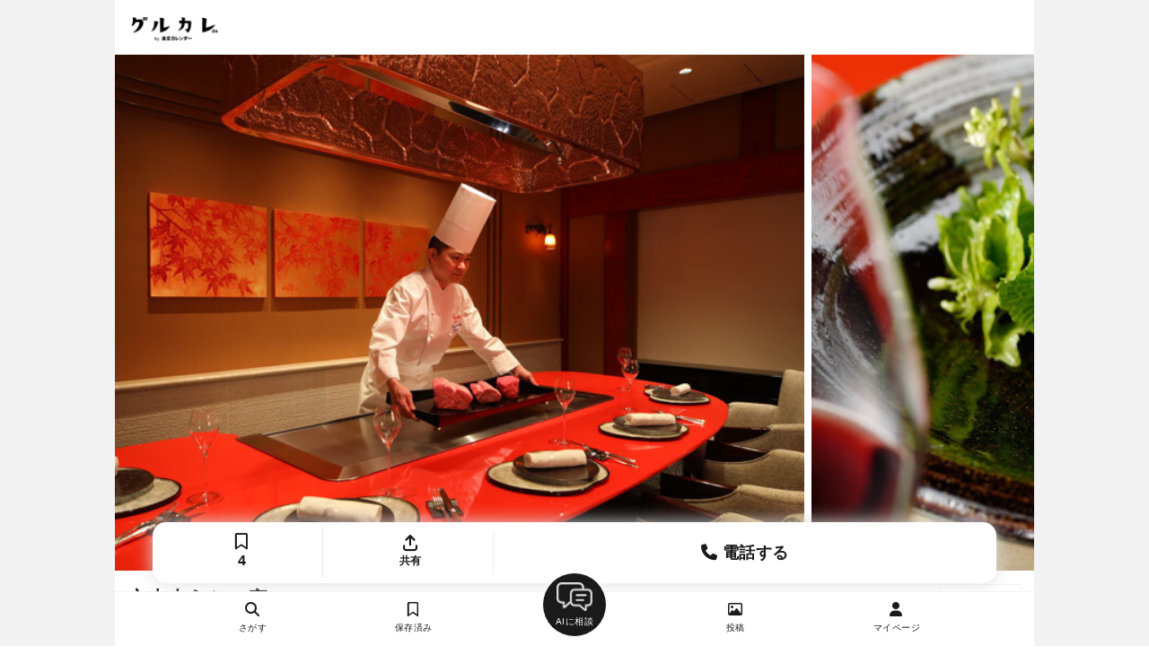

--- FILE ---
content_type: text/html; charset=utf-8
request_url: https://gourmet-calendar.com/restaurants/31976450?utm_source=tcw_restaurant_5910&utm_medium=referral&utm_campaign=tcw_restaurant
body_size: 41897
content:
<!DOCTYPE html>
<html>
  <head>
    <title>六本木うかい亭[六本木・麻布十番/ステーキ・鉄板焼き] | グルカレ by 東京カレンダー</title>
      <link rel="canonical" href="https://gourmet-calendar.com/restaurants/31976450">

    <meta name="description" content="「六本木うかい亭[六本木・麻布十番/ステーキ・鉄板焼き]」のお店ページです。著名人やグルメユーザの投稿やレビューが充実しています。" />
    <meta name="keywords" content="ロッポンギウカイテイ,西麻布・六本木・麻布十番,ステーキ・鉄板焼き" />
    <script>
  window.dataLayer = window.dataLayer || [];
    dataLayer.push({
        'is_member': 'false',
    });
</script>

  <!-- Google Tag Manager -->
  <script>(function(w,d,s,l,i){w[l]=w[l]||[];w[l].push({'gtm.start':new Date().getTime(),event:'gtm.js'});var f=d.getElementsByTagName(s)[0],j=d.createElement(s),dl=l!='dataLayer'?'&l='+l:'';j.async=true;j.src='https://www.googletagmanager.com/gtm.js?id='+i+dl;f.parentNode.insertBefore(j,f);})(window,document,'script','dataLayer','GTM-T2VJT24');</script>
  <!-- End Google Tag Manager -->


    <meta property="og:title" content="六本木うかい亭[六本木・麻布十番/ステーキ・鉄板焼き] | グルカレ by 東京カレンダー" />
<meta property="og:type" content="article"/>
<meta property="og:url" content="https://gourmet-calendar.com/restaurants/31976450" />
<meta property="og:image" content="https://d2pu1socwcbnh2.cloudfront.net/images/uploaded/5e5252e8879048e50657c3031341395c889d12c0bf822e75b6a27cd6de173351.jpg" />
<meta property="og:site_name" content="グルカレ by 東京カレンダー" />
<meta property="og:description" content="「六本木うかい亭[六本木・麻布十番/ステーキ・鉄板焼き]」のお店ページです。著名人やグルメユーザの投稿やレビューが充実しています。" />
<meta name="twitter:card" content="summary_large_image" />
<meta name="twitter:site" content="@tokyo_calendar" />
<meta name="fb:app_id" content="305140756353219" />


    <meta name="viewport" content="width=device-width, initial-scale=1.0, maximum-scale=1.0, viewport-fit=cover">
    <meta name = "format-detection" content = "telephone=no" />
    <meta name="csrf-param" content="authenticity_token" />
<meta name="csrf-token" content="gF8E-_Y8f1zNqATTJ2IXQufpmtTxAYh_CsKx3HWy0xExXn_Ykz_RWLeMvtnqai06mB1QI42FpSOetkupTdtg6w" />
    <meta name="csp-nonce" />

    <link rel="preload" as="style" href="https://cdnjs.cloudflare.com/ajax/libs/font-awesome/6.5.2/css/all.min.css" integrity="sha512-SnH5WK+bZxgPHs44uWIX+LLJAJ9/2PkPKZ5QiAj6Ta86w+fsb2TkcmfRyVX3pBnMFcV7oQPJkl9QevSCWr3W6A==" crossorigin="anonymous">
    <link rel="stylesheet" media="print" onload="this.media='all'" href="https://cdnjs.cloudflare.com/ajax/libs/font-awesome/6.5.2/css/all.min.css" integrity="sha512-SnH5WK+bZxgPHs44uWIX+LLJAJ9/2PkPKZ5QiAj6Ta86w+fsb2TkcmfRyVX3pBnMFcV7oQPJkl9QevSCWr3W6A==" crossorigin="anonymous">
    <noscript>
      <link rel="stylesheet" href="https://cdnjs.cloudflare.com/ajax/libs/font-awesome/6.5.2/css/all.min.css" integrity="sha512-SnH5WK+bZxgPHs44uWIX+LLJAJ9/2PkPKZ5QiAj6Ta86w+fsb2TkcmfRyVX3pBnMFcV7oQPJkl9QevSCWr3W6A==" crossorigin="anonymous">
    </noscript>


    <link rel="preload" as="style" href="https://cdnjs.cloudflare.com/ajax/libs/Swiper/3.4.1/css/swiper.min.css" crossorigin="anonymous">
    <link rel="stylesheet" media="print" onload="this.media='all'" href="https://cdnjs.cloudflare.com/ajax/libs/Swiper/3.4.1/css/swiper.min.css" crossorigin="anonymous">
    <noscript>
      <link rel="stylesheet" href="https://cdnjs.cloudflare.com/ajax/libs/Swiper/3.4.1/css/swiper.min.css" crossorigin="anonymous">
    </noscript>

    <link rel="stylesheet" href="/assets/application-d3d84455979525b5e6b7acefb19f46dd849d00768086a5cb72751f0d03337c82.css" data-turbo-track="reload" />
    <script type="importmap" data-turbo-track="reload">{
  "imports": {
    "application": "/assets/application-3a62f80ad488f29b397941b8d4ccd5ce428a03949d590407ef132ff59a466820.js",
    "@hotwired/stimulus": "/assets/stimulus.min-dd364f16ec9504dfb72672295637a1c8838773b01c0b441bd41008124c407894.js",
    "@hotwired/stimulus-loading": "/assets/stimulus-loading-3576ce92b149ad5d6959438c6f291e2426c86df3b874c525b30faad51b0d96b3.js",
    "@rails/ujs": "/assets/@rails--ujs-b0c568d5492ca5b6af4f022bd3b3f96dfd566287f1e0b78c55ea1fc125ee46ab.js",
    "sortablejs": "/assets/sortablejs/modular/sortable.esm-a9ae3b3312604db9b392c345ecfd42d744e4802fd6a5d73b0e11fcc0e023439a.js",
    "suggest_tag": "/assets/controllers/suggest_tag-6a3d8a3b064b03f01eb8582a2dfa336eac04eaba4ea21e15f111aef00c9015d6.js",
    "option": "/assets/controllers/restaurants/option-a999503f602dfe12f75e04fd7fefafa1f769a3f22bc6c1e18ac9fd63aa61b36f.js",
    "restaurant_edit_requests": "/assets/controllers/workers/restaurant_edit_requests-e4091e6d6cdf0be9977bd98c5bd11570eb4837b1611050b491d5c131cb386298.js",
    "restaurant_new": "/assets/controllers/restaurants/new-475dd669f3056c88a0021d1043f4624381e57e198b4f4100aa9c37f610c68db5.js",
    "trix": "/assets/trix-7440030d033208cfbb65a8d2bb8ad8908099faa351e0cd3bcf9dc24b510c3a91.js",
    "@rails/actiontext": "/assets/actiontext.esm-8386a561a026b3cbe8b226bf99965ba3e0d76c7ac6c97ef80a5dfec240795708.js",
    "jquery": "https://ga.jspm.io/npm:jquery@3.7.1/dist/jquery.js",
    "unveilhooks": "https://cdnjs.cloudflare.com/ajax/libs/lazysizes/5.3.2/plugins/unveilhooks/ls.unveilhooks.min.js",
    "domready": "https://cdn.jsdelivr.net/npm/domready@0.2.13/ready.js",
    "lazysizes": "https://ga.jspm.io/npm:lazysizes@5.3.2/lazysizes.min.js",
    "vanilla-nested": "/assets/vanilla_nested-a6825e80a443b51ae85793a7108ae739507e86c73493f12c42e82151b846a49e.js",
    "@rails/activestorage": "/assets/activestorage.esm-67701f2a2743709337889a5447ee87325b56054627c1b736725d69f247f79992.js"
  }
}</script>
<link rel="modulepreload" href="/assets/application-3a62f80ad488f29b397941b8d4ccd5ce428a03949d590407ef132ff59a466820.js">
<link rel="modulepreload" href="/assets/stimulus.min-dd364f16ec9504dfb72672295637a1c8838773b01c0b441bd41008124c407894.js">
<link rel="modulepreload" href="/assets/stimulus-loading-3576ce92b149ad5d6959438c6f291e2426c86df3b874c525b30faad51b0d96b3.js">
<link rel="modulepreload" href="/assets/@rails--ujs-b0c568d5492ca5b6af4f022bd3b3f96dfd566287f1e0b78c55ea1fc125ee46ab.js">
<link rel="modulepreload" href="/assets/sortablejs/modular/sortable.esm-a9ae3b3312604db9b392c345ecfd42d744e4802fd6a5d73b0e11fcc0e023439a.js">
<link rel="modulepreload" href="/assets/controllers/suggest_tag-6a3d8a3b064b03f01eb8582a2dfa336eac04eaba4ea21e15f111aef00c9015d6.js">
<link rel="modulepreload" href="/assets/controllers/restaurants/option-a999503f602dfe12f75e04fd7fefafa1f769a3f22bc6c1e18ac9fd63aa61b36f.js">
<link rel="modulepreload" href="/assets/controllers/workers/restaurant_edit_requests-e4091e6d6cdf0be9977bd98c5bd11570eb4837b1611050b491d5c131cb386298.js">
<link rel="modulepreload" href="/assets/controllers/restaurants/new-475dd669f3056c88a0021d1043f4624381e57e198b4f4100aa9c37f610c68db5.js">
<link rel="modulepreload" href="/assets/trix-7440030d033208cfbb65a8d2bb8ad8908099faa351e0cd3bcf9dc24b510c3a91.js">
<link rel="modulepreload" href="/assets/actiontext.esm-8386a561a026b3cbe8b226bf99965ba3e0d76c7ac6c97ef80a5dfec240795708.js">
<link rel="modulepreload" href="https://ga.jspm.io/npm:jquery@3.7.1/dist/jquery.js">
<link rel="modulepreload" href="https://cdnjs.cloudflare.com/ajax/libs/lazysizes/5.3.2/plugins/unveilhooks/ls.unveilhooks.min.js">
<link rel="modulepreload" href="https://cdn.jsdelivr.net/npm/domready@0.2.13/ready.js">
<link rel="modulepreload" href="https://ga.jspm.io/npm:lazysizes@5.3.2/lazysizes.min.js">
<link rel="modulepreload" href="/assets/vanilla_nested-a6825e80a443b51ae85793a7108ae739507e86c73493f12c42e82151b846a49e.js">
<link rel="modulepreload" href="/assets/activestorage.esm-67701f2a2743709337889a5447ee87325b56054627c1b736725d69f247f79992.js">
<script type="module">import "application"</script>
    <script src="/assets/controllers/main-673928209307340dbe9b4b35c96b2b7efdf8f283496dbaa5c55d01ea855eed63.js"></script>
    <script src="/assets/controllers/restaurants/restaurants-f8bf719104a9c71197c92b2e360526c9a8b604fcfc6f9185b0caeab4bd97865f.js" type="module"></script>
    


        <script type="application/ld+json">
    {"@context":"http://schema.org","@type":"Restaurant","name":"六本木うかい亭","url":"https://gourmet-calendar.com/restaurants/31976450","servesCuisine":"ステーキ・鉄板焼き","image":["https://d2pu1socwcbnh2.cloudfront.net/images/uploaded/5e5252e8879048e50657c3031341395c889d12c0bf822e75b6a27cd6de173351.jpg","https://d2pu1socwcbnh2.cloudfront.net/images/uploaded/35385225460daf36108682462d38ed14697edad2601681d2c3e639a70a06ef07.jpg"],"address":{"@type":"PostalAddress","addressCountry":"JP","addressRegion":"東京都","streetAddress":"港区六本木6-12-4 六本木ヒルズ六本木けやき坂通り2F"},"geo":{"@type":"GeoCoordinates","latitude":"35.65904433","longitude":"139.73125331"},"telephone":"+81-334795252","sameAs":"https://www.ukai.co.jp/roppongi-u/","openingHours":"【月〜金】\nディナー：18:00〜23:00\nランチ：12:00〜14:00(L.O.14:00)\n【土・日・祝】\nディナー：17:30〜23:00\nランチ：11:30〜14:30(L.O.14:30)","keywords":"定休日: 無休","priceRange":"ランチ: 18000円 / ディナー: 35000円"}
  </script>



  

  <body id='restaurants_show' class='restaurants_controller'>
    <!-- Google Tag Manager (noscript) -->
  <noscript><iframe src="https://www.googletagmanager.com/ns.html?id=GTM-T2VJT24" height="0" width="0" style="display:none;visibility:hidden"></iframe></noscript>
  <!-- End Google Tag Manager (noscript) -->


  <div style="text-align:center;background:var(--main-border-color);">
    <div id="wrapper">
      <header>
        <div id="fixed-main-header">
  <div class="menu-btn-wrap">
    <a href="/">
      <img src="/images/logo_b.png" >
    </a>
  </div>
  <div class="right-menu-wrap">
  </div>
</div>

      </header>
      <main>
      <div id="main_content">
        


  <div id="restaurant_images">
      <a href="/restaurants/31976450/reviews" class="restaurant_image_wrap">
          <img class="restaurant_image" src="https://d2pu1socwcbnh2.cloudfront.net/images/uploaded/5e5252e8879048e50657c3031341395c889d12c0bf822e75b6a27cd6de173351.jpg" alt="六本木うかい亭の写真" style="background:var(--main-border-color) center no-repeat;background-size:cover;" fetchpriority="high" loading="eager" decoding="async"/>
      </a>
      <a href="/restaurants/31976450/reviews" class="restaurant_image_wrap">
          <img class="restaurant_image" src="https://d2pu1socwcbnh2.cloudfront.net/images/uploaded/35385225460daf36108682462d38ed14697edad2601681d2c3e639a70a06ef07.jpg" alt="六本木うかい亭の写真" style="background:var(--main-border-color) center no-repeat;background-size:cover;" fetchpriority="high" loading="eager" decoding="async"/>
      </a>

    <div class="restaurant_image_wrap" style="flex:0 0 50%;margin:0;">
        <a href="/reviews/new?code=31976450" class="restaurant_image" style="background:var(--main-border-color);display:flex;align-items:center;justify-content: center;" rel="nofollow">
          <div style="text-align:center;">
            <div style="background:var(--main-bg-color);width:64px;height:64px;line-height:64px;border-radius:64px;font-size:var(--font-size-l);margin:0 auto 8px;"><i class="fa-solid fa-camera"></i></div><div>写真を投稿</div>
          </div>
        </a>
    </div>
  </div>

<style>
  .about-wrap {
  }

  .magazine-icon div{
    font-size: var(--font-size-xs);
    padding: 4px 5px;
    line-height:normal;
  }
</style>
<div style="padding:15px 15px 0;">
  <div style="margin-bottom:15px;">

    <div class="restaurant-about-wrap">
      <div style="margin-bottom:30px;display: grid;grid-template-columns: 1fr auto;gap: 10px;">
        <div>
          <div style="display: flex;flex: 1;gap:5px;">


          </div>

          <div style="margin-bottom:15px;">
            <h1 id="restaurant-name" data-restaurant-code="31976450" style="display: inline; font-size:var(--font-size-xl);font-weight:bold;letter-spacing: 0.75px;margin:5px 0;">六本木うかい亭</h1>

          </div>
        </div>
        <div>
          <div style="width:90px;border-radius:10px;" class="bookmark_link_l restaurant_bookmark_31976450">
            <a style="" class="bookmark_button " href=/restaurants/31976450/bookmark data-remote="true" rel="nofollow">
  <p>
    <i class="fa-regular fa-bookmark"></i>
    <span class='bookmark_count'>4</span>
  </p>
</a>

          </div>
          <div style="width:90px;" class="bookmark_link_l">
            <a href="/restaurants/31976450/share_restaurant" data-remote="true" rel="nofollow" class="bookmark_button" style="color:var(--sub-text-color);font-size:var(--font-size-xs);margin-top:8px;">
                <span><i class="fa-solid fa-arrow-up-from-bracket" style="font-size:var(--font-size-xs);"></i> 共有する</span>
            </a>
          </div>
        </div>
      </div>
    </div>
  </div>

  <div style="margin:30px 0;color:var(--sub-text-color);font-size:var(--font-size-xs);display: flex;grid-template-columns: 1fr auto;gap: 10px;align-items: end;">
    <div style="margin-right: auto;">
      <div style="margin-bottom:5px;">
          <div style="display: inline-block;text-align: center;width:20px;"><i class="fa-solid fa-moon"></i></div> 約35,000円
          <div style="display: inline-block;text-align: center;width:20px;"><i class="fa-solid fa-sun"></i></div> 約18,000円
      </div>
        <div style="display: grid;grid-template-columns: 20px 1fr;gap: 5px;margin-bottom:5px;">
          <div style="display: inline-block;text-align: center;width:20px;">
            <i class="fa-solid fa-utensils"></i>
          </div>
          <div style="col">
            ステーキ・鉄板焼き
          </div>
        </div>
      <div style="margin-bottom:5px;">
          <div style="display: inline-block;text-align: center;width:20px;"><i class="fa-solid fa-shop-slash"></i></div> 無休
      </div>
        <div style="display: grid;grid-template-columns: 20px 1fr;gap: 5px;margin-bottom:5px;">
          <div style="display: inline-block;text-align: center;width:20px;">
            <i class="fa-solid fa-location-dot"></i>
          </div>
          <div style="col">
              六本木駅、麻布十番駅
          </div>
        </div>
      <div style="display: grid;grid-template-columns: 20px 1fr;gap: 5px;">
        <div style="display: inline-block;text-align: center;width:20px;">
          <i class="fa-solid fa-shoe-prints"></i>
        </div>
        <div style="col">
              都営大江戸線・東京メトロ日比谷線六本木駅3番出口より徒歩8分/都営大江戸線・東京メトロ南北線麻布十番駅7番出口より徒歩9分
        </div>
      </div>
    </div>
      <div>
        <a href="/restaurants/31976450/map#restaurant_menu" style="display:block;width:100px;">
          <img style="width:100%;border-radius:5px;" src="/images/icon/map-icon.png">
        </a>
      </div>
  </div>
</div>

<style>
#restaurant_menu{
  display:flex;
  align-items:center;
  width: 100%;
  overflow-x: scroll;
   -webkit-overflow-scrolling: touch;
  overflow-scrolling: touch;
  scroll-snap-type: x mandatory;
  border-bottom:solid 1px var(--main-border-color);
　  -ms-overflow-style: none;
  scrollbar-width: none;
}
#restaurant_menu::-webkit-scrollbar {
  display: none;
}

#restaurant_menu li{
  display:block;
  align-self: flex-start;
  position: relative;
  overflow: hidden;
  flex:none;
  scroll-snap-align: center;
  scroll-snap-stop: always;
  padding: 0 15px;
}

#restaurant_menu li a{
  display:inline-block;
  padding:8px 0;
  font-weight:bold;
  color:var(--sub-text-color);
  font-size:var(--font-size-s);
}

#restaurant_menu li.active {
  border-bottom:solid 2px var(--main-text-color);
}

#restaurant_menu li.active a{
  color:var(--text-color);
}
</style>

<ul id="restaurant_menu">
  <li class="active">
    <a href="/restaurants/31976450">トップ</a>
  </li>
  <li class="inactive">
    <a href="/restaurants/31976450/reviews">投稿</a>
  </li>
  <li class="inactive">
    <a href="/restaurants/31976450/map">地図</a>
  </li>
  <li class="inactive">
    <a href="/restaurants/31976450/comments">関連リスト</a>
  </li>
  <li class="inactive">
    <a href="/restaurants/31976450/articles">紹介記事</a>
  </li>
</ul>




<div style="padding:16px 16px 128px;">

  <div class="review-wrap">
    <a href="/restaurants/31976450/reviews">
      <div class="title-wrap">
        <p class="title">投稿</p>
        <div class="more-btn">
            <i class="fa-solid fa-angle-right"></i>
        </div>
      </div>
    </a>

    <div class="review-content-wrap">
            <a href="/reviews/1668" class='review_list_item'>
      <div class="image_square_wrap">
        <div class="image_square lazyload" data-bg="https://d2pu1socwcbnh2.cloudfront.net/images/uploaded/5e5252e8879048e50657c3031341395c889d12c0bf822e75b6a27cd6de173351_thumbnail.jpg" style="background:var(--main-border-color) center no-repeat;background-size:cover;">
            <div style="position:absolute;top:8px;right:8px;color:#FFF;text-shadow:0 0 5px rgba(0,0,0,.5);"><i class="fa-solid fa-clone"></i></div>
        </div>
      </div>
    </a>


    </div>

    <div style="margin:32px auto;max-width:500px;text-align:center;">
      <a href="/reviews/new?code=31976450" rel="nofollow" class="SubmitButtonOutline">
        <i class="fa-solid fa-camera"></i> このお店に写真を投稿
      </a>
    </div>
  </div>

    <div class="comment-wrap" style="background:#ffffff;">
      <a href="/restaurants/31976450/comments">
        <div class="title-wrap">
            <p class="title">このお店を含むユーザーのリスト</p>
            <div class="more-btn">
                <i class="fa-solid fa-angle-right"></i>
            </div>
        </div>
      </a>
        <div class="bookmark_1666">
  <div class="user-list-comment-wrap">
    <div>
      <a href="/users/tokyo_calendar">
        <div class="icon" style="background-image:url('https://d2pu1socwcbnh2.cloudfront.net/images/uploaded/4836ad59b08d6d3031da048f5bb20a8b2396dc9e7581f9edb7551cabcf8bdc0e_thumbnail.jpg');"></div>
      </a>
    </div>
    <div>
    <div class="user-name-wrap">
      <div class="user-name">
        <a href="/users/tokyo_calendar">
          <p>東京カレンダー編集部</p>
        </a>
      </div>
      <div>
          <a href="/restaurants/bookmark_option/1666" data-remote="true" rel="nofollow" style="width:32px;height:32px;text-align:center;line-height:32px;color:var(--sub-text-color);"><i class="fa-solid fa-ellipsis"></i></a>
      </div>
    </div>

      <a href="/users/tokyo_calendar/bookmarks/1">
        <div style="border:1px solid #dfdfdf;;border-radius:5px;">
          <div class="user-list-name-wrap">
            <div class="list-name">
              月刊誌『東京カレンダー』掲載店
            </div>
            <div class="list-count">
              <span>3245</span>
              <i class="fa-solid fa-angle-right"></i>
            </div>
          </div>
          <div class="user-comment-wrap">
            <p class="title">六本木うかい亭へのコメント</p>
            <div class="comment">
              完全個室のシェフズテーブルで贅沢に。目にも鮮やかな極上の鉄板料理を堪能しよう
            </div>
            <div class="btn-wrap">
              <div class="bookmark_like_btn bookmark_like_btn_1666">
                <div class="bookmark-like-btn">
    <a class="inactive" href="/my_page/bookmark_like/1666" data-remote="true" data-method="post" rel="nofollow">
      <i class="fa-regular fa-heart"></i>
    </a>
  <div class="like-count">
    0
  </div>
</div>

              </div>
            </div>
          </div>
        </div>
      </a>
    </div>
  </div>
</div>


    </div>

    <div class="bookmark-wrap">
      <a class="bookmark-user-wrap" href="/restaurants/31976450/saved_users">
        <div class="title-wrap">
            <p class="title">リストに追加したユーザー</p>
            <div class="more-btn">
                <i class="fa-solid fa-angle-right"></i>
            </div>
        </div>
        <div class="bookmark-user-icon-wrap">
            <div class="icon" style="background-image: url('https://d2pu1socwcbnh2.cloudfront.net/images/uploaded/4836ad59b08d6d3031da048f5bb20a8b2396dc9e7581f9edb7551cabcf8bdc0e_thumbnail.jpg');"></div>
        </div>
      </a>
    </div>

      <div id="add_bookmark" style="margin:32px 0px;text-align:center;">
        <a href="/restaurants/31976450/bookmark" data-remote="true" rel="nofollow" style="display:inline-block;margin:auto;border:solid 1px var(--main-border-color);padding:8px 16px;font-size:var(--font-size-s);"><i class="fa-regular fa-bookmark"></i> リストに追加</a>
      </div>


  <div class="detail-wrap">
    <div class="title-wrap">
      <p class="title">店舗情報</p>
    </div>

    <div style="border-bottom:solid 1px var(--main-border-color);">
      <div style="display:block;overflow:hidden;">
        <div style="display:flex;align-items: start;margin:16px 0px;">
          <div style="text-align:center;width:48px;"><i class="fa-regular fa-clock"></i></div>
          <div style="flex:1;">
            <div style="font-weight:bold;">営業時間</div>
                【月〜金】<br />ディナー：18:00〜23:00<br />ランチ：12:00〜14:00(L.O.14:00)<br />【土・日・祝】<br />ディナー：17:30〜23:00<br />ランチ：11:30〜14:30(L.O.14:30)
          </div>
        </div>
      </div>
    </div>

    <div style="border-bottom:solid 1px var(--main-border-color);">
      <div style="display:block;overflow:hidden;">
        <div style="display:flex;align-items: start;margin:16px 0px;">
          <div style="text-align:center;width:48px;"><i class="fa-solid fa-shop-slash"></i></div>
          <div style="flex:1;">
            <div style="font-weight:bold;">定休日</div>
                無休
          </div>
        </div>
      </div>
    </div>

    <div style="border-bottom:solid 1px var(--main-border-color);">
      <div style="display:block;overflow:hidden;">
        <div style="display:flex;align-items: start;margin:16px 0px;">
          <div style="text-align:center;width:48px;"><i class="fa-solid fa-person-walking"></i></div>
          <div style="flex:1;">
            <div style="font-weight:bold;">アクセス</div>
              都営大江戸線・東京メトロ日比谷線六本木駅3番出口より徒歩8分/都営大江戸線・東京メトロ南北線麻布十番駅7番出口より徒歩9分
          </div>
        </div>
      </div>
    </div>

    <div style="border-bottom:solid 1px var(--main-border-color);">
      <a href="https://www.ukai.co.jp/roppongi-u/" target="_blank" rel="nofollow noopener noreferrer" style="display:block;overflow:hidden;">
        <div style="display:flex;align-items: start;margin:16px 0px;">
          <div style="text-align:center;width:48px;"><i class="fa-solid fa-earth-asia"></i></div>
          <div>
            <div style="font-weight:bold;">ウェブサイト</div>
              <span class="event-restaurant-website-wrap">www.ukai.co.jp</span>
          </div>
        </div>
      </a>
    </div>

    <div style="border-bottom:solid 1px var(--main-border-color);">
        <a href="tel:03-3479-5252" style="display:block;overflow:hidden;">
          <div style="display:flex;align-items: start;margin:16px 0px;">
            <div style="text-align:center;width:48px;"><i class="fa-solid fa-phone"></i></div>
            <div>
              <div style="font-weight:bold;">電話番号</div>
                <span class="event-restaurant-tel-wrap">03-3479-5252</span>
            </div>
          </div>
        </a>
    </div>

    <div style="border-bottom:solid 1px var(--main-border-color);">
      <div style="display:block;overflow:hidden;">
        <div style="display:flex;align-items: start;margin:16px 0px;">
          <div style="text-align:center;width:48px;"><i class="fa-solid fa-yen-sign"></i></div>
          <div>
            <div style="font-weight:bold;">予算</div>
                <div>
                  ディナー：35,000円ほど
                </div>
                <div>
                  ランチ：18,000円ほど
                </div>
          </div>
        </div>
      </div>
    </div>

    <div style="border-bottom:solid 1px var(--main-border-color);">
      <div style="display:block;overflow:hidden;">
        <div style="display:flex;align-items: start;margin:16px 0px;">
          <div style="text-align:center;width:48px;"><i class="fa-solid fa-calendar-day"></i></div>
          <div>
            <div style="font-weight:bold;">開業日</div>
              <span style="color:var(--sub-text-color);">未確認</span>
          </div>
        </div>
      </div>
    </div>

    <div style="border-bottom:solid 1px var(--main-border-color);">
      <div style="display:block;overflow:hidden;">
        <div style="display:flex;align-items: start;margin:16px 0px;">
          <div style="text-align:center;width:48px;"><i class="fa-solid fa-pen"></i></div>
          <div style="flex:1;">
            <div style="font-weight:bold;">店舗情報について</div>
              <div class="notice-wrap">
                <p>店舗情報の正確性については、会員により任意で登録されている情報のため保証しておりません。掲載店舗をご利用の際は、必ず事前に電話等で掲載情報についてご確認ください。</p>
                <div style="margin-top:4px;">
                  →
                  <a href="/contact/new?content=%0A%E3%80%90%E5%85%AD%E6%9C%AC%E6%9C%A8%E3%81%86%E3%81%8B%E3%81%84%E4%BA%AD%E3%80%91%0Ahttps%3A%2F%2Fgourmet-calendar.com%2Frestaurants%2F31976450%3Futm_source%3Dtcw_restaurant_5910%26utm_medium%3Dreferral%26utm_campaign%3Dtcw_restaurant&amp;title=%E3%83%AC%E3%82%B9%E3%83%88%E3%83%A9%E3%83%B3%E6%83%85%E5%A0%B1%E3%81%AE%E4%BF%AE%E6%AD%A3%E3%83%BB%E9%96%89%E5%BA%97%E7%AD%89%E3%81%AE%E5%A0%B1%E5%91%8A" rel="nofollow">情報の修正を提案</a>
                </div>
              </div>
          </div>
        </div>
      </div>
    </div>

      <div style="border-bottom:solid 1px var(--main-border-color);">
        <div style="display:block;overflow:hidden;">
          <div style="display:flex;align-items: start;margin:16px 0px;">
            <div style="text-align:center;width:48px;"><i class="fa-solid fa-shield"></i></div>
            <div style="flex:1;">
              <span style="font-weight:bold;">店舗の運営者・オーナー様ですか？</span><br />
              <br />
              店舗の運営者・オーナー様でしたらお申し出ください。無料でお店のページを管理することができるようになり、<a target="_blank" style="text-decoration:underline;color:#0074ff;font-weight:bold;" href="/sns_analysis/front">インスタグラムの分析ツール</a>も無料で利用できるようになります。
              <a href="/worker_requests/new/31976450" class="SubmitButtonOutline" style="margin:8px 0 0;" rel="nofollow">管理者登録</a>
              <div style="text-align: center;margin: 15px 0;">
                <a href="/sns_analysis" target="_blank">
                  <small class="my-1 text-center d-block font-size:var(--v2-font-size-2xs;)">\ 店舗管理者限定!無料インスタ分析 /</small>
                  <img src="/images/sns_analysis/gc_ig_tools_bnr_s.png" width="100%"style="max-width: 300px;display: block;margin: 0 auto;">
                </a>
              </div>
            </div>
          </div>
        </div>
      </div>
  </div>

  <div class="address-wrap">
    <div class="title-wrap">
      <p class="title">住所</p>
    </div>
      <div style="margin-bottom:8px;">
        <i class="fa-solid fa-location-dot"></i> 東京都港区六本木6-12-4六本木ヒルズ六本木けやき坂通り2F
      </div>
      <a href="/restaurants/31976450/map" style="display:block;margin-bottom:32px;padding-top:50%;position:relative;">
        <div id="restaurant_map" style="opacity:0;background:var(--main-border-color);position:absolute;top:0px;left:0px;bottom:0px;right:0px;"></div>
      </a>
  </div>

<div class="detail-wrap">
  <div class="title-wrap">
      <p class="title">このお店に雰囲気が近い店舗</p>   
  </div>
  <div>
      <form action="/concierge_chats?ref=restaurant" accept-charset="UTF-8" method="post" target="_blank">
        <input type="hidden" name="authenticity_token" value="GryYoNXmjF8xEurLGlZr_HsJDojgMPkeORQKgVvFEm8a_W7r39pj9C9qzGIobUKC0c9bTidSFP7k16Ey3LyQ0Q" autocomplete="off">
        <input type="hidden" name="first_message" id="hidden-first_message" value="" autocomplete="off">
        <input type="hidden" name="code" id="hidden-character_code" value="" autocomplete="off">
        
        <div class="concierge_questions_wrap">
            <button name="button" type="submit" onclick="document.getElementById('hidden-first_message').value = '予算35000円のステーキ・鉄板焼きで他におすすめはありますか？';">
              <div class="sample-question">予算35000円のステーキ・鉄板焼きで他におすすめはありますか？</div>
            </button>
            <button name="button" type="submit" onclick="document.getElementById('hidden-first_message').value = '六本木駅でステーキ・鉄板焼きで他におすすめはありますか？';">
              <div class="sample-question">六本木駅でステーキ・鉄板焼きで他におすすめはありますか？</div>
            </button>
            <button name="button" type="submit" onclick="document.getElementById('hidden-first_message').value = '麻布十番駅でステーキ・鉄板焼きで他におすすめはありますか？';">
              <div class="sample-question">麻布十番駅でステーキ・鉄板焼きで他におすすめはありますか？</div>
            </button>
            <button name="button" type="submit" onclick="document.getElementById('hidden-first_message').value = '麻布十番駅で予算35000円のお店を探してください。';">
              <div class="sample-question">麻布十番駅で予算35000円のお店を探してください。</div>
            </button>
            <button name="button" type="submit" onclick="document.getElementById('hidden-first_message').value = '六本木駅で予算35000円のお店を探してください。';">
              <div class="sample-question">六本木駅で予算35000円のお店を探してください。</div>
            </button>
        </div>
      </form>
    </div>
</div>

</div>

  <style>
.restaurant-menu-wrap .bookmark_link_l .bookmark_button {
  border:none;
  border-right: 1px solid #ececec;
}

</style>

<div class="footer-overlay-content-wrap">
  <div class="restaurant-menu-wrap">
    <div class="bookmark_link_l restaurant_bookmark_31976450">
      <a style="" class="bookmark_button " href=/restaurants/31976450/bookmark data-remote="true" rel="nofollow">
  <p>
    <i class="fa-regular fa-bookmark"></i>
    <span class='bookmark_count'>4</span>
  </p>
</a>

    </div>
    
    <a href="/restaurants/31976450/share_restaurant" data-remote="true" rel="nofollow" style="border-right: 1px solid #ececec;padding-right:5px;">
      <i class="fa-solid fa-arrow-up-from-bracket"></i><br>
      <span style="font-size: var(--font-size-xs);margin-top: -8px;display: block;">
        共有
      </span>
    </a>

        <a href="tel:03-3479-5252" class="event-restaurant-tel-wrap">
          <i class="fa-solid fa-phone"></i> 電話する
        </a>
  </div>
</div>


<script type="module">
//<![CDATA[
$(function(){

    var map_loaded = false;
    var map_loading = false;

    // 静的地図を今読み込むべきかを判定する。
    // マップ要素が現在のスクロール位置からビューポート1画面分以内に入ったら true を返す
    function shouldLoadMap() {
      var $map = $("#restaurant_map");
      if ($map.length === 0) { return false; }
      var threshold = $(window).height();
      return $(window).scrollTop() >= $map.offset().top - threshold;
    }

    // 地図の読込が完了したら、scroll/resize リスナーを解除する。(重複リクエストの防止)
    function detachMapScrollListener() {
      $(window).off('scroll.staticMap');
      $(window).off('resize.staticMap');
    }

    // サーバから署名付き Static Maps の URL を取得して背景画像に適用する。
    function loadSignedStaticMap() {
      if (map_loaded || map_loading) { return; }
      var $map = $("#restaurant_map");
      var w = Math.round($map.width());
      var h = Math.round($map.height());
      if (!w || !h) { return; }
      map_loading = true;
      $.ajax({
        url: "/restaurants/31976450/static_map",
        type: "GET",
        dataType: "json",
        data: { w: w, h: h, scale: 2 },
        timeout: 30000
      }).done(function(resp){
        if (resp && resp.url) {
          $map.css("background", "url(" + resp.url + ") center no-repeat").css("background-size", "cover").css("opacity","1").css("transition", "opacity 400ms");
          map_loaded = true;
          detachMapScrollListener();
        }
      }).always(function(){
        if (!map_loaded) { map_loading = false; }
      });
    }

    // 初期表示で既に見えている場合にも読み込み
    function checkAndLoadMapOnce() {
      if (!map_loaded && !map_loading && shouldLoadMap()) {
        loadSignedStaticMap();
      }
    }

    $(window).on('scroll.staticMap', checkAndLoadMapOnce);
    $(window).on('resize.staticMap', checkAndLoadMapOnce);
    // DOM 準備完了時に一度チェック
    checkAndLoadMapOnce();

  $(".course_link").click(function(e) {
    var course_id = $(this).attr('data-course-id');
    $.ajax({
      url: "/reservations/course",
      //async: false,
      type: "GET",
      timeout: 30000,
      dataType: "script",
      data: {
        id: course_id
      },
    }).done(function(msg) {

    }).fail(function() {

    }).always(function() {

    });

    return(false);
  });
});


//]]>
</script>
      </div>
      </main>

        
  <footer>
    <details>
      <summary>
        <div class="footer-title">ヘルプ・お問い合わせ</div>
        <div class="footer-title-icon"><i class="fa-solid fa-chevron-down summary-icon"></i></div>
      </summary>
      <div class="footer-content-wrap help">
        <ul class="footer-content">
          <li><a href="/">グルカレTOP</a></li>
          <li><a href="/front/company">運営会社</a></li>
          <li><a href="/front/rule">利用規約</a></li>
          <li><a href="/front/privacy">個人情報の取り扱いについて</a></li>
        </ul>

        <ul class="footer-content">
          <li><a href="/help">ヘルプ</a></li>
          <li><a href="/contact/index">お問い合わせ</a></li>
          <li><a href="/front/review_guideline">投稿ガイドライン</a></li>
          <li><a target="_blank" href="/restaurant_owners/front/transaction">特定商取引法に基づく表示</a></li>
        </ul>

        <ul class="footer-content">
          <li><a href="https://corp.tokyo-calendar.jp/story/9997" target="_blank">月刊誌『東京カレンダー』</a></li>
          <li><a href="https://tokyo-calendar.jp/" target="_blank">『東京カレンダーWeb』</a></li>
          <li><a href="https://tokyo-calendar-date.jp/" target="_blank">婚活・恋活アプリ『東カレデート』</a></li>
        </ul>
      </div>
    </details>

      <details>
        <summary>
          <div class="footer-title">エリア別デートにおすすめのレストラン</div>
          <div class="footer-title-icon"><i class="fa-solid fa-chevron-down summary-icon"></i></div>
        </summary>
        <div class="footer-content-wrap article">
          <ul class="footer-content">
            <li><a target="_blank" href="/articles/4">渋谷のデートスポットのレストラン</a></li>
            <li><a target="_blank" href="/articles/155">恵比寿のデートスポットのレストラン</a></li>
            <li><a target="_blank" href="/articles/70">新宿のデートスポットのレストラン</a></li>
            <li><a target="_blank" href="/articles/72">銀座のデートスポットのレストラン</a></li>
            <li><a target="_blank" href="/articles/212">東京駅のデートスポットのレストラン</a></li>
            <li><a target="_blank" href="/articles/120">目黒のデートスポットのレストラン</a></li>
            <li><a target="_blank" href="/articles/79">六本木のデートスポットのレストラン</a></li>
            <li><a target="_blank" href="/articles/257">青山一丁目・外苑前のデートスポットのレストラン</a></li>
            <li><a target="_blank" href="/articles/245">表参道のデートスポットのレストラン</a></li>
            <li><a target="_blank" href="/articles/105">新橋・虎ノ門のデートスポットのレストラン</a></li>
            <li><a target="_blank" href="/articles/265">新橋のデートスポットのレストラン</a></li>
            <li><a target="_blank" href="/articles/900">日本橋のデートにおすすめのレストラン</a></li>
          </ul>
        </div>
      </details>

    <div class="footer-sns-wrap">
      <ul>
        <li><a href="https://www.instagram.com/tokyocalendar/" target="_blank" rel="noopener"><i class="fa-brands fa-instagram"></i></a></li>
        <li><a href="https://twitter.com/tokyo_calendar" target="_blank" rel="noopener"><i class="fa-brands fa-x-twitter"></i></a></li>
        <li><a href="https://www.facebook.com/tokyocalendar" target="_blank" rel="noopener"><i class="fa-brands fa-facebook-f"></i></a></li>
        <li><a href="https://www.youtube.com/@TokyoCalendarCh" target="_blank" rel="noopener"><i class="fa-brands fa-youtube"></i></a></li>
        <li><a href="https://www.tiktok.com/@tokyocalendar" target="_blank" rel="noopener"><i class="fa-brands fa-tiktok"></i></a></li>
      </ul>
    </div>
    <div class="copylight dm-serif-display">
      <p>© Tokyo Calendar, Inc.</p>
    </div>
  </footer>


        <div class="fixed-footer-menu">
  <ul>
    <li>
      <a href="/">
        <div class="menu-icon">
          <i class="fa-solid fa-search"></i>
        </div>
        <p>さがす</p>
      </a>
    </li>
    <li>
        <a id="main_menu_open_btn" href="/my_page/menu" rel="nofollow">
        <div class="menu-icon">
          <i class="fa-regular fa-bookmark"></i>
        </div>
        <p>保存済み</p>
      </a>
    </li>
    <li>
      <a href="/concierge_chats">
        <div class="menu-center-pop-up">
          <div class="icon"></div>
          <p>AIに相談</p>
        </div>
      </a>
    </li>
    <li>
      <a href="/review">
        <div class="menu-icon">
          <i class="fa-regular fa-image"></i>
        </div>
        <p>投稿</p>
      </a>
    </li>
    <li>
      <a id="main_menu_open_btn" href="/my_page/menu" rel="nofollow">
        <div class="menu-icon">
          <i class="fa-solid fa-user"></i>
        </div>
        <p>マイページ</p>
      </a>
    </li>
  </ul>
</div>


      <a href="#" onclick="modal_close();return(false);" id="overlay" style="display:none;"></a>
      <div id="modal" style="display:none;"></div>
    </div>
  </div>

  <script type="module">
//<![CDATA[
  document.addEventListener('DOMContentLoaded', function() { 
    window.open_main_menu = function(){
        $("body").addClass("body-no-scroll");
        $("#main_menu").show();
        $("#main_content").hide();
        $("#main_menu_open_btn").hide();
        $("#main_menu_close_btn").show();
        $(".about-link").hide();      
    }
    window.close_main_menu = function(){
      $("body").removeClass("body-no-scroll");
      $("#main_menu").hide();
      $("#main_content").show();
      $("#main_menu_open_btn").show();
      $("#main_menu_close_btn").hide();
      $(".about-link").show();      
    };
    $(function(){
      $(document).on('click', function(e) {
        if(!$(e.target).closest('.popup_menu').length && !$(e.target).closest('.popup_menu_btn').length){
          $('.popup_menu').fadeOut(200);
        }
      });
    });
  });

    var details = document.querySelector("footer details");
    if(details){
      details.addEventListener("toggle", (event) => {
        if (details.open) {
          var element = document.documentElement;
          var bottom = element.scrollHeight - element.clientHeight;
          window.scroll(0, bottom);
        } 
      });
    }

//]]>
</script>  <script src="https://unpkg.com/swiper@8/swiper-bundle.min.js" defer></script>

<script>
  document.addEventListener('DOMContentLoaded', function() { 
    // スクロールでヘッダーとフッターメニューの表示を切り替える
    var beforePos = 0;
    function ScrollAnime() {
      var scroll = $(window).scrollTop();
      if(scroll == beforePos) {
      }else if(scroll < "500" || 0 > scroll - beforePos){
        $('.footer-overlay-content-wrap').animate({'bottom': '55px'}, 0);
        $('#fixed-main-header').fadeIn(200);
        $('.fixed-footer-menu').fadeIn(200);
      }else {
        $('.footer-overlay-content-wrap').animate({'bottom': '0px'}, 0);
        $('#fixed-main-header').fadeOut(200);
        $('.fixed-footer-menu').fadeOut(200);
      }
      beforePos = scroll;
    }
    $(window).scroll(function () {    
      ScrollAnime();
    });
    ScrollAnime();
  });
</script>

  </body>
</html>


--- FILE ---
content_type: application/javascript
request_url: https://gourmet-calendar.com/assets/controllers/workers/restaurant_edit_requests-e4091e6d6cdf0be9977bd98c5bd11570eb4837b1611050b491d5c131cb386298.js
body_size: 1787
content:
import {initSuggestTag} from 'suggest_tag';

const suggestCuisineTag = initSuggestTag({elementId: 'restaurant_cuisines',type: 'cuisine', customOptions: {useBootstrap: false}});

suggestCuisineTag.fetchSuggestions();

// フォーム送信時に選択されたタグをフォームに追加
document.getElementById('new_restaurant_edit_request').addEventListener('submit', function(event) {
  suggestCuisineTag.clearAppendedInputs(event.currentTarget);
  
  suggestCuisineTag.addSelectedItemToForm(event.currentTarget,"restaurant_edit_request[cuisine_ids][]","id","cuisine",true);
  this.submit();
});

document.addEventListener("DOMContentLoaded", function() {


  $(function() {
    // 非公開フラグのチェックボックスをクリックしたときに、非公開情報の表示・非表示を切り替える
    var secretFlags = document.querySelectorAll('.secret-flag');

    secretFlags.forEach(function(secretFlag) {
      secretFlag.addEventListener('change', function() {
        var targetClass = secretFlag.dataset.target;
        var targetItems = document.querySelectorAll('.form-item.' + targetClass);

        targetItems.forEach(function(item) {
          var label = item.querySelector('label');
          var secretInfoDiv = item.querySelector('.secret-info');

          if (secretFlag.value === 'true') {
            // 非公開の場合
            label && label.classList.add('secret');
            if (secretInfoDiv) {
              $(secretInfoDiv).fadeIn(function(){
                secretInfoDiv.classList.add('show');
                secretInfoDiv.style.display = '';
              });
            }
          } else {
            // 公開の場合
            label && label.classList.remove('secret');
            secretInfoDiv && secretInfoDiv.classList.remove('show');
          }
        });
      });
    });
  });
});


--- FILE ---
content_type: application/javascript
request_url: https://gourmet-calendar.com/assets/controllers/suggest_tag-6a3d8a3b064b03f01eb8582a2dfa336eac04eaba4ea21e15f111aef00c9015d6.js
body_size: 32536
content:
/**
 * @class SuggestTag
 * @classdesc A class to handle tag suggestions.
 */

/**
 * @param {HTMLElement} field - [必須]タグを表示するためのinput要素を指定する。
 * @param {Options} options - タグの提案を取得するためのAPIのエンドポイントURLを指定する。
 * @typedef {Object} Options
 * @property {string} method - APIへのリクエストを行う際のHTTPメソッド（例: GET、POSTなど）を指定する。
 * @property {string} apiEndpoint - [必須]タグの提案を取得するためのAPIのエンドポイントURLを指定する。 
 * @property {Object} headers - APIリクエストを行う際に使用するHTTPヘッダーを指定する。
 * @property {function} createQueryParams - APIへのリクエストを行う際のクエリパラメータを生成するための関数を提供する。
 * @property {function} transformResponse - [必須]APIからのレスポンスを変換するための関数を提供する。
 * @property {function} processData - APIからのレスポンスを変換するための関数を提供する。
 * @property {boolean} allowEmptyRequest - 未入力の場合にもAPIリクエストを行うかどうかを指定する。
 * @property {boolean} allowCustomTags - ユーザーが提案されていないタグを作成できる。
 * @property {boolean} multiSelect - ユーザーは複数のタグを選択できる。
 * @property {number} maxSize - 選択できるタグの最大数。
 * @property {string} placeholder - タグ入力フィールドのプレースホルダーテキストを指定する。
 * @property {boolean} useBootstrap - Bootstrapのクラスをスタイリングに使用するかどうか。
 * @property {DisplayMode} displayMode - サジェストを表示・非表示にするタイミングを指定する。
 * @property {boolean} disableKeywordSearch - キーワード検索を無効にするかどうか。
 * @property {function} setPriority - サジェストの優先順位を設定するための関数を提供する。
 * @property {boolean} showIndex - 選択したタグのインデックスを表示するかどうか。
 */
class SuggestTag {

    static DisplayMode = {
        DEFAULT: "default",
        MULTI_SELECT: "multiSelect",
        ALWAYS_SHOW: "alwaysShow"
    };

    static PAGE = {
        SEARCH: "search",
        REVIEW: "review",
    };

    suggestListItem = null;

    constructor(field, options) {
        this.field = field;
        this.options = options;
        this.isComposing = false;
        if (this.field && this.options) {
            init();
        }
    }

    //オプションのチェック
    _checkOptions() {
        console.log('Checking options for SuggestTag'); 
        //this.fieldが無ければエラー
        if (!this.field) {
            throw new Error('Field is required');
        }
        if (!this.options.apiEndpoint) {
            throw new Error('apiEndpoint is required');
        }
        if (!this.options.transformResponse) {
            throw new Error('transformResponse is required');
        }
        if (this.options.maxSize && !this.options.multiSelect) {
            throw new Error('maxSize is available when multiSelect is true');
        }

        if (this.options.disableKeywordSearch
            && this.options.displayMode !== SuggestTag.DisplayMode.ALWAYS_SHOW) {
            throw new Error('disableKeywordSearch is available when displayMode is ALWAYS_SHOW');
        }

    }

    _initializeElements() {
        console.log('Initializing elements for SuggestTag');
        this.field.classList.add('suggest-tag-container', 'form-control');

        // 選択済みのタグ、input要素を格納するdiv要素の作成
        const tagContainer = document.createElement('div');
        tagContainer.style.position = 'relative';
        tagContainer.style.minHeight = '2rem';

        this.field.appendChild(tagContainer);
        // 選択済みのタグを表示するためのul要素の作成
        this.selectedTagsElement = document.createElement('ul');
        this.selectedTagsElement.classList.add('suggest-tag-selected-tags');
        tagContainer.appendChild(this.selectedTagsElement);

        // ユーザの入力を受け取るためのinput要素の作成
        if (!this.options.disableKeywordSearch) {
            this.input = document.createElement('input');
            this.input.id = this.field.id + '-user-input';
            this.input.type = "text";
            this.input.placeholder = this.options.placeholder || "キーワードを入力...";
            this.input.setAttribute('autocomplete', 'off');
            this.input.classList.add('suggest-tag-suggestion-input');
            if (this.options.useBootstrap) {
                this.input.classList.add('border-0', 'ms-1', 'w-50', 'float-none', 'p-1');
            }
            tagContainer.appendChild(this.input);
        }

        // 選択済みのタグの数を表示するためのdiv要素の作成
        if (this.options.maxSize) {
            this.tagCountElement = document.createElement('div');
            this.tagCountElement.style.position = 'absolute';
            this.tagCountElement.style.bottom = '0';
            this.tagCountElement.style.right = '0';
            tagContainer.appendChild(this.tagCountElement);
        }

        // サジェストの結果を表示するためのul要素の作成
        this.suggestionElement = document.createElement('ul');
        this.suggestionElement.classList.add('suggest-tag-suggestion-list');
        if (this.options.useBootstrap) {
            this.suggestionElement.classList.add('p-1', 'pt-2', 'border-top');
            this.suggestionElement.style = "clear:both;";
        }
        this.field.appendChild(this.suggestionElement);

        //インフォ表示のためのdiv要素の作成
        if (this.options.info) {
            this.infoElement = document.createElement('div');
            this.infoElement.classList.add('suggest-tag-info');
            this.field.appendChild(this.infoElement);
        }

        //デフォルトのタグを設定
        const default_items = this.field.getElementsByClassName('default-item');
        if (default_items.length > 0) {
            const datasets = Array.from(default_items).map(item => item.dataset);
            this.options.defaultTags = datasets.map(item => this.processData(item));
            this.setSelectedTags(this.options.defaultTags);
        }

        //カウンターの初期化
        this.updateTagCountDisplay();
    }

    _bindEvents() {
        console.log('Binding events for SuggestTag');
        if (this.input != undefined) {
            // 入力フィールドの内容が変わったときにサジェストを取得するイベントを追加
            this.input.addEventListener('input', () => {
                this.fetchSuggestions(this.input.value);
            });

            if (this.options.allowEmptyRequest) {
                this.input.addEventListener('focus', () => {
                    if (!this.input.value) {
                        this.fetchSuggestions('');
                    }
                });
            }

            // 入力フィールドでEnterキーまたはスペースキーが押されたときのイベント
            this.input.addEventListener('keydown', (event) => {
                if ((event.key === 'Enter' || event.key === ' ') && !this.isComposing && this.options.allowCustomTags) {
                    const inputValue = this.input.value.trim();
                    if (inputValue) {
                        this.createCustomTag(inputValue);
                        this.clear();
                    }
                    event.preventDefault();
                }
                if (event.key === 'Enter' || event.keyCode === 13) {
                    event.preventDefault();
                    return false;
                }
            });

            // IME開始と終了のイベント
            this.input.addEventListener('compositionstart', this.handleComposition.bind(this));
            this.input.addEventListener('compositionend', this.handleComposition.bind(this));
        }

        document.addEventListener('click', (event) => {
            //this.fieldかsubmitボタンは除く
            if (!this.field.contains(event.target)) {
                if (event.target.type != 'submit') {
                    this.clear();
                }
            }
        });
        this.suggestionElement.addEventListener('click', (event) => {
            event.stopPropagation();
        });
    }

    //IME監視
    handleComposition(event) {
        this.isComposing = (event.type === 'compositionstart');
    }

    setSuggestionField(field) {
        this.field = field;
    }

    setOptions(options) {
        this.options = options;
    }

    init() {
        console.log('Initializing SuggestTag');
        if (this.field && this.options) {
            if (this.options.processData) {
                this.processData = this.options.processData.bind(this);
            }
            if (!this.options.displayMode) {
                this.options.displayMode = SuggestTag.DisplayMode.DEFAULT;
            }
            this._checkOptions();
            this._initializeElements();
            this._bindEvents();
        }
    }


    //APIからのサジェストを取得
    async fetchSuggestions(query) {

        // オプションが設定されている場合、またはユーザの入力が未入力でない場合はAPIリクエストする
        if (!(this.options.allowEmptyRequest || query.trim())) {
            console.log('allowEmptyRequest:' + this.options.allowEmptyRequest + ' query.trim():' + query.trim());
            this.suggestionElement.innerHTML = '';
            return;
        }

        let url = this.options.apiEndpoint;

        if ((!this.options.method || this.options.method === 'GET') && this.options.createQueryParams) {
            const queryParams = this.options.createQueryParams(query);
            url += '?' + this.toURLSearchParams(queryParams).toString();
        }
        const requestOptions = {
            method: this.options.method || 'GET',
            headers: this.options.headers || {}
        };

        // POSTリクエストの場合のみ、bodyデータを追加
        if (this.options.method === 'POST' && this.options.createQueryParams) {
            requestOptions.body = JSON.stringify(this.options.createQueryParams(query));
        }

        try {
            const response = await fetch(url, requestOptions);

            if (!response.ok) {
                throw new Error('Failed to fetch suggestions');
            }

            const data = await response.json();
            const suggestions = this.options.transformResponse ? this.options.transformResponse(data, this.options.processData) : data;
            this.displaySuggestions(suggestions);
            if (this.options.info && data.info) {
                this.displayInfo(data.info);
            } else {
                this.displayInfo('');
            }
        } catch (error) {
            console.error('Error fetching suggestions:', error);
        }
    }


    //サジェストを表示
    displaySuggestions(suggestions) {
        // 既存のサジェストをクリア
        this.suggestionElement.innerHTML = '';

        // 新しいサジェストを表示
        suggestions.forEach(suggestion => {

            this.createSuggestTag(suggestion);
            if (this.suggestListItem) {
                this.suggestionElement.appendChild(this.suggestListItem);
            } else {
                console.warn('Failed to create suggest tag');
            }
        });
    }

    //インフォ表示
    displayInfo(message) {
        if (this.infoElement) {
            this.infoElement.textContent = message;
        }
    }

    createSuggestTag(suggestItem) {
        this.suggestListItem = document.createElement('li');
        this.suggestListItem.classList.add('suggest-tag-suggestion-item');
        this.suggestListItem.classList.add('suggest-tag-icon');
        this.suggestListItem.style.cursor = 'pointer';
        if (this.options.useBootstrap) {
            this.suggestListItem.classList.add('btn', 'mb-1', 'me-1');
        }
        const priority = (this.options.setPriority == undefined) ? 1 : this.options.setPriority(suggestItem);
        if (priority == 2) {
            if (this.options.useBootstrap) {
                this.suggestListItem.classList.add('btn-outline-secondary');
            }
        } else {
            this.suggestListItem.classList.add('btn-outline-primary');
        }

        this.suggestListItem.textContent = suggestItem.name;
        // suggestionオブジェクトの各プロパティをlistItemのdatasetに設定
        Object.keys(suggestItem).forEach(key => {
            this.suggestListItem.dataset[key] = suggestItem[key];
        });

        // サジェストがクリックされたときのイベントを追加
        this.suggestListItem.addEventListener('click', (event) => {
            this.onClickSuggestionItem(event.target, suggestItem)
        });
        return true;

    }

    onClickSuggestionItem(listItem, suggestItem) {
        if (this.options.onClickSuggestion) {
            this.options.onClickSuggestion(listItem, suggestItem, this.defaultOnClickSuggestion.bind(this));
        } else {
            this.defaultOnClickSuggestion(listItem, suggestItem);
        }
    }

    createCustomTag(value) {
        console.log('createCustomTag');
        this.createSelectTag({ type: 'custom', code: value, name: value });
    }

    defaultOnClickSuggestion(listItem, suggestItem) {
        if (this.createSelectTag(suggestItem)) {
            if (this.options.displayMode == SuggestTag.DisplayMode.DEFAULT) {
                this.clear();
            } else {
                this.removeSelectedItemFromSuggestList(listItem);
            }
        } else {
            console.warn('Failed to create select tag');
        }
    }

    removeSelectedItemFromSuggestList(listItem) {

        listItem.remove();

        if (this.options.maxSize) {
            this.updateTagCountDisplay();
        }
        if (this.input != undefined) {
            this.input.value = '';
        }
    }
    createSelectTag(suggestion) {

        if (this.options.maxSize > 0 && this.getSelectedTags().length >= this.options.maxSize) {
            console.warn('Maximum number of selectable tags reached.');
            return;
        }

        // `multiSelect`がfalseの場合、既存のタグを削除
        if (!this.options.multiSelect) {
            this.selectedTagsElement.innerHTML = '';
        }

        // タグが既に存在するかどうかを確認、codeとtypeをチェック
        const existingTag = Array.from(this.selectedTagsElement.children).find(tag => tag.dataset.code === suggestion.code && tag.dataset.type === suggestion.type);
        if (existingTag) return;  // 既存の場合、新しいタグを追加しない

        let tagItem = document.createElement('li');
        tagItem.classList.add('suggest-tag-tag-item');
        if (this.options.useBootstrap) {
            tagItem.classList.add('btn', 'float-start', 'btn-primary');
        }

        tagItem.textContent = suggestion.name;
        if (this.options.showIndex) {
            const tagLength = this.getSelectedTags().length;
            const index = (tagLength + 1) + ". ";
            tagItem.textContent = index + tagItem.textContent;
        }

        tagItem.dataset.type = suggestion.type;
        tagItem.dataset.code = suggestion.code;
        tagItem.dataset.id = suggestion.id;
        tagItem.dataset.name = suggestion.name;

        // カスタムタグの場合、特定のクラスを追加
        if (suggestion.type === 'custom') {
            tagItem.classList.add('suggest-tag-custom-tag');
        }

        // タグを削除するためのボタンを追加
        const deleteButton = document.createElement('button');
        deleteButton.classList.add('suggest-tag-delete-tag');
        deleteButton.style.border = 'none';
        deleteButton.style.cursor = 'pointer';
        if (this.options.useBootstrap) {
            deleteButton.textContent = '×';
            deleteButton.classList.add('badge', 'bg-light', 'text-dark', 'ms-2', 'opacity-25');
        }
        deleteButton.addEventListener('click', () => {

            this.selectedTagsElement.removeChild(tagItem);
            if (this.options.showIndex) {
                this.resetTagPrefix();
            }
            this.updateTagCountDisplay();
            if (this.options.displayMode == SuggestTag.DisplayMode.ALWAYS_SHOW) {
                this.fetchSuggestions();
            }
        });
        tagItem.appendChild(deleteButton);

        if (this.options.onCreateTag) {
            tagItem = this.options.onCreateTag(suggestion, tagItem);
        }
        return this.selectedTagsElement.appendChild(tagItem);
    }

    resetTagPrefix() {
        const tagItems = Array.from(this.selectedTagsElement.children);
        tagItems.forEach((tagItem, index) => {
            //tagItem.textContentのspanタグを削除し、変数に格納
            const deleteButton = tagItem.lastChild;
            tagItem.textContent = tagItem.textContent.slice(0, -1);
            tagItem.textContent = (index + 1) + ". " + tagItem.textContent.slice(3);
            tagItem.appendChild(deleteButton);
        });
    }


    reset() {
        this.clear();
        // 選択されたタグをクリア
        this.selectedTagsElement.innerHTML = '';
        // デフォルトで選択されているタグを再設定
        if (this.options.defaultTags && Array.isArray(this.options.defaultTags)) {
            this.options.defaultTags.forEach(tag => this.createSelectTag(tag));
        }
    }

    clear() {
        if (this.options.displayMode !== SuggestTag.DisplayMode.ALWAYS_SHOW) {
            this.suggestionElement.innerHTML = '';
        }
        if (this.input != undefined) {
            this.input.value = '';
        }

        if (this.options.info) {
            this.infoElement.textContent = '';
        }

    }

    //選択済みのタグを取得
    getSelectedTags() {
        const selectedTags = Array.from(this.selectedTagsElement.children).map(tag => ({
            type: tag.dataset.type,
            code: tag.dataset.code,
            id: tag.dataset.id,
            name: tag.dataset.name
        }));
        return selectedTags;
    }

    //タグを設定
    setSelectedTags(datasets) {
        // 現在の選択されているタグをクリア
        this.selectedTagsElement.innerHTML = '';

        // 新しいタグリストを設定
        datasets.forEach(dataset => this.createSelectTag(dataset));
    }

    getInputField() {
        return this.input;
    }
    getInfoField() {
        return this.infoElement;
    }

    //タグの数を表示
    updateTagCountDisplay() {
        if (this.tagCountElement) {
            const selectedCount = this.getSelectedTags().length;
            this.tagCountElement.textContent = `${selectedCount} / ${this.options.maxSize}`;
        }
    };

    //選択済みのタグをフォームに追加
    addSelectedItemToForm(form, name, attr, type, addNull = false) {

        const selectedTags = this.getSelectedTags().filter(tag => tag.type === type);
        let codeList = [];
        if (attr == 'id') {
            codeList = selectedTags.map(tag => tag.id);
        } else if (attr == 'code') {
            codeList = selectedTags.map(tag => tag.code);
        } else {
            codeList = selectedTags.map(tag => tag.code);
        }

        if (codeList.length > 0 || addNull) {
            this.addInputToForm(form, name, codeList);
        }
    }

    //カスタムのタグをフォームに追加
    addCustomItemToForm(form, name, addNull = false) {
        const selectedTags = this.getSelectedTags().filter(tag => tag.type === 'custom');
        let valueList = [];
        valueList = selectedTags.map(tag => tag.name);

        if (valueList.length > 0 || addNull) {
            this.addInputToForm(form, name, valueList);
        }
    }

    selectFirstTag() {
        if (this.suggestionElement && this.suggestionElement.firstChild) {
            const firstSuggestion = this.suggestionElement.firstChild;
            this.onClickSuggestionItem(firstSuggestion, firstSuggestion.dataset)
        }
    }

    //inputを生成してフォームに追加
    addInputToForm(form, name, value) {

        //valueが空の場合は空のinputを追加
        if (value == null || value == "") {
            const inputElement = document.createElement("input");
            inputElement.setAttribute("type", "hidden");
            inputElement.setAttribute("name", name);
            inputElement.classList.add("appended-input");
            form.appendChild(inputElement);
            return;
        }


        //nameが"[]"で終わる場合は配列として追加
        if (name.indexOf("[]") != -1) {
            value.forEach((v) => {
                const inputElement = document.createElement("input");
                inputElement.setAttribute("type", "hidden");
                inputElement.setAttribute("name", name);
                inputElement.setAttribute("value", v);
                inputElement.classList.add("appended-input");
                form.appendChild(inputElement);
            });
        } else {
            const inputElement = document.createElement("input");
            inputElement.setAttribute("type", "hidden");
            inputElement.setAttribute("name", name);
            inputElement.setAttribute("value", JSON.stringify(value));
            inputElement.classList.add("appended-input");
            form.appendChild(inputElement);
        }
    }


    // サブミット時に作成したinputを削除
    clearAppendedInputs(form) {
        const previousInputs = form.querySelectorAll('input.appended-input');
        previousInputs.forEach(input => input.remove());
    }


    toURLSearchParams(obj, prefix = '') {
        const params = new URLSearchParams();

        for (const [key, value] of Object.entries(obj)) {
            const fullKey = prefix ? `${prefix}[${key}]` : key;

            if (value !== null && typeof value === 'object') {
                const nestedParams = this.toURLSearchParams(value, fullKey);
                for (const [nestedKey, nestedValue] of nestedParams) {
                    params.append(nestedKey, nestedValue);
                }
            } else {
                params.append(fullKey, value);
            }
        }

        return params;
    }
}

/* --------------以下初期化メソッド-------------- */


const COMMON_DEFAULT_OPTIONS = {
    multiSelect: true,
    allowEmptyRequest: true
};

export function initSuggestTag({ elementId, type, customOptions = {}, pageType = null }) {
    console.log("initSuggestTag " + type);
    let specificOptions = {};
    let instance = new SuggestTag();
    switch (type) {
        case 'place':
            specificOptions = {
                placeholder: '駅名・エリア',
                apiEndpoint: '/restaurants/suggest_location',
                createQueryParams: (query) => {
                    const selectedTags = instance.getSelectedTags();
                    const stations = selectedTags.filter(tag => tag.type === 'station').map(tag => tag.code);
                    const areas = selectedTags.filter(tag => tag.type === 'area').map(tag => tag.code);

                    return { selectedItems: { "station": stations, "area": areas }, query: query };
                },
                transformResponse: (data, processData) => {
                    let stations = [];
                    let areas = [];
                    if (data.stations) {
                        data.stations.forEach(station => station.type = 'station');
                        stations = data.stations.map(station => processData(station));
                    }
                    if (data.areas) {
                        data.areas.forEach(area => area.type = 'area');
                        areas = data.areas.map(area => processData(area));
                    }

                    return stations.concat(areas);
                },
                processData: (item) => {
                    if(item.type == 'area' && item.name == "東京都内"){
                        item.display_name = item.name 
                    }
                    return {
                        type: item.type,
                        id: item.id,
                        code: item.code,
                        name: item.display_name ? item.display_name : item.name + "エリア"
                    };
                },
                info: true
            };
            break;
        case 'keyword':
            specificOptions = {
                placeholder: 'ジャンル・店名・キーワード',
                apiEndpoint: '/restaurants/suggest_cuisine_and_restaurant',
                multiSelect: true,
                allowEmptyRequest: true,
                allowCustomTags: true,
                createQueryParams: (query) => {
                    const selectedTags = instance.getSelectedTags();
                    const cuisines = selectedTags.filter(tag => tag.type === 'cuisine').map(tag => tag.code);

                    return { selectedItems: { cuisine: cuisines }, query: query };
                },
                transformResponse: (data, processData) => {
                    let cuisines = [];
                    let restaurants = [];
                    if (data.cuisines) {
                        data.cuisines.forEach(cuisine => cuisine.type = 'cuisine');
                        cuisines = data.cuisines.map(cuisine => processData(cuisine));
                    }
                    if (data.restaurants) {
                        data.restaurants.forEach(restaurant => restaurant.type = 'restaurant');
                        restaurants = data.restaurants.map(restaurant => processData(restaurant));
                    }

                    return cuisines.concat(restaurants);
                },
                processData: (item) => {
                    return {
                        type: item.type,
                        id: item.id,
                        code: item.code,
                        name: item.name
                    };
                },
                onClickSuggestion: (listItem, item, defaultEvent) => {
                    if (pageType === SuggestTag.PAGE.SEARCH && item.type === 'restaurant') {
                        const url = `/restaurants/${item.code}`;
                        window.location.href = url;
                    } else if (pageType === SuggestTag.PAGE.REVIEW && item.type === 'restaurant') {
                        select_restaurant(item.code, item.name);

                    } else {
                        defaultEvent(listItem, item);
                    }
                }
            };
            break;
        case 'cuisine':
            specificOptions = {
                apiEndpoint: '/restaurants/suggest_cuisine',
                placeholder: '選択してください',
                method: 'GET',
                multiSelect: true,
                allowEmptyRequest: true,
                displayMode: SuggestTag.DisplayMode.ALWAYS_SHOW,
                useBootstrap: true,
                disableKeywordSearch: true,
                maxSize: 5,
                showIndex: true,
                createQueryParams: function (query) {
                    const selectedTags = instance.getSelectedTags();
                    const codes = selectedTags.map(tag => tag.code);

                    return { selectedItems: codes };
                },
                transformResponse: (data, processData) => {
                    const cuisines = data.cuisines ? data.cuisines.map(cuisine => (processData(cuisine))) : [];

                    return cuisines;
                },
                processData(cuisine) {
                    return {
                        type: 'cuisine',
                        id: cuisine.id,
                        code: cuisine.code,
                        name: cuisine.name
                    };
                },
                onCreateTag(suggestion, tagItem) {
                    //suggestionのdistanceが800m以上の場合はclassとしてsecopndaryを追加
                    if (suggestion.distance >= 800) {
                        tagItem.classList.add('secondary');
                    }
                    return tagItem;
                }
            };
            break;
        case 'station':
            specificOptions = {
                apiEndpoint: '/admin/restaurants/suggest_places',
                method: 'GET',
                multiSelect: true,
                allowEmptyRequest: true,
                displayMode: SuggestTag.DisplayMode.MULTI_SELECT,
                useBootstrap: true,
                maxSize: 10,
                showIndex: true,
                createQueryParams: (query) => {
                    const selectedTags = instance.getSelectedTags();
                    const codes = selectedTags.map(tag => tag.code);
                    const lat = document.getElementById('restaurant_lat').value;
                    const lng = document.getElementById('restaurant_lng').value;
                    const distance = query && query.length > 0 ? 10000 : 1500;

                    return { lat: lat, lng: lng, query: query, selectedItems: codes, distance: distance };
                },
                transformResponse: (data, processData) => {
                    const stations = data.stations ? data.stations.map(station => processData(station)) : [];

                    return stations;
                },
                processData(station) {
                    return {
                        type: 'station',
                        id: station.id,
                        code: station.code,
                        name: station.display_name + " (" + Math.floor(station.distance) + "m)",
                        distance: Math.floor(station.distance)
                    };
                },
                setPriority(station) {
                    console.log(station);
                    console.log("station.distance : " + station.distance);
                    return station.distance < 800 ? 1 : 2;
                }
            };
            break;
        case 'restaurant_tag':
            specificOptions = {
                apiEndpoint: '/restaurants/suggest_restaurant_tag',
                placeholder: '選択してください',
                method: 'GET',
                multiSelect: true,
                allowEmptyRequest: true,
                displayMode: SuggestTag.DisplayMode.ALWAYS_SHOW,
                useBootstrap: true,
                disableKeywordSearch: true,
                showIndex: true,
                createQueryParams: function (query) {
                    const selectedTags = instance.getSelectedTags();
                    const ids = selectedTags.map(tag => tag.id);

                    return { selectedItems: ids };
                },
                transformResponse: (data, processData) => {
                    const restaurant_tags = data.restaurant_tags ? data.restaurant_tags.map(restaurant_tag => (processData(restaurant_tag))) : [];

                    return restaurant_tags;
                },
                processData(restaurant_tag) {
                    return {
                        type: 'restaurant_tag',
                        id: restaurant_tag.id,
                        name: restaurant_tag.name
                    };
                },
                onCreateTag(suggestion, tagItem) {
                    return tagItem;
                }
            };
            break;
    }
    console.log("specificOptions: ", specificOptions);
    const mergedOptions = { ...COMMON_DEFAULT_OPTIONS, ...specificOptions, ...customOptions };

    const suggestionField = document.getElementById(elementId);
    instance.setSuggestionField(suggestionField);
    instance.setOptions(mergedOptions);
    instance.init();
    return instance;

}

export default SuggestTag;


--- FILE ---
content_type: application/javascript
request_url: https://gourmet-calendar.com/assets/controllers/restaurants/restaurants-f8bf719104a9c71197c92b2e360526c9a8b604fcfc6f9185b0caeab4bd97865f.js
body_size: 816
content:
window.full_modal_close = function () {
  modal_close();

  $("body").removeClass("body-no-scroll-pager-modal");
  $('#full-modal').html('');

  $('#overlay').fadeOut();
  let modal = document.querySelector('#full-modal');
//  modal.style.visibility = 'hidden';
  modal.classList.remove('open');
}

window.full_modal_open = function (content) {
  $("body").addClass("body-no-scroll-pager-modal");
  $('#full-modal').html(content);
  $('#full-modal').addClass('open');
}

window.center_modal_open = function (content) {

  $("body").addClass("body-no-scroll-pager-modal");
  //$("#overlay").show();
  $('#center-modal').find('.content').html(content);
  $('#center-modal').addClass('open');
}

window.center_modal_close = function (content) {
  $("body").removeClass("body-no-scroll-pager-modal");
  $('#center-modal').find('.content').html('');
  $('#center-modal').removeClass('open');
}


;


--- FILE ---
content_type: application/javascript
request_url: https://gourmet-calendar.com/assets/controllers/restaurants/new-475dd669f3056c88a0021d1043f4624381e57e198b4f4100aa9c37f610c68db5.js
body_size: 598
content:
import { initSuggestTag } from 'suggest_tag';

const suggestCuisineTag = initSuggestTag({ elementId: 'restaurant_cuisines', type: 'cuisine', customOptions: { useBootstrap: false, showIndex: false } });
if (suggestCuisineTag) {
  suggestCuisineTag.fetchSuggestions();
  document.getElementById('new_restaurant').addEventListener('submit', function (event) {
    suggestCuisineTag.clearAppendedInputs(event.currentTarget);
    suggestCuisineTag.addSelectedItemToForm(event.currentTarget, "restaurant[cuisine_ids][]", "id", "cuisine", true);

    if (this.getAttribute('data-remote') === "true") {
      event.preventDefault();
    } else {
      this.submit();
    }
  });
}
;


--- FILE ---
content_type: application/javascript; charset=utf-8
request_url: https://cdn.jsdelivr.net/npm/domready@0.2.13/ready.js
body_size: 263
content:
/*!
  * domready (c) Dustin Diaz 2012 - License MIT
  */
!function (name, definition) {
  if (typeof module != 'undefined') module.exports = definition()
  else if (typeof define == 'function' && typeof define.amd == 'object') define(definition)
  else this[name] = definition()
}('domready', function (ready) {

  var fns = [], fn, f = false
    , doc = document
    , testEl = doc.documentElement
    , hack = testEl.doScroll
    , domContentLoaded = 'DOMContentLoaded'
    , addEventListener = 'addEventListener'
    , onreadystatechange = 'onreadystatechange'
    , readyState = 'readyState'
    , loadedRgx = hack ? /^loaded|^c/ : /^loaded|c/
    , loaded = loadedRgx.test(doc[readyState])

  function flush(f) {
    loaded = 1
    while (f = fns.shift()) f()
  }

  doc[addEventListener] && doc[addEventListener](domContentLoaded, fn = function () {
    doc.removeEventListener(domContentLoaded, fn, f)
    flush()
  }, f)


  hack && doc.attachEvent(onreadystatechange, fn = function () {
    if (/^c/.test(doc[readyState])) {
      doc.detachEvent(onreadystatechange, fn)
      flush()
    }
  })

  return (ready = hack ?
    function (fn) {
      self != top ?
        loaded ? fn() : fns.push(fn) :
        function () {
          try {
            testEl.doScroll('left')
          } catch (e) {
            return setTimeout(function() { ready(fn) }, 50)
          }
          fn()
        }()
    } :
    function (fn) {
      loaded ? fn() : fns.push(fn)
    })
})


--- FILE ---
content_type: application/javascript
request_url: https://gourmet-calendar.com/assets/controllers/main-673928209307340dbe9b4b35c96b2b7efdf8f283496dbaa5c55d01ea855eed63.js
body_size: 635
content:
window.modal_open = function(html){
  $.when($('#modal').slideUp()).done(function() {
    $('#modal').slideUp();
    $("#overlay").show();
    $("#modal").html(html);
    $("#modal").slideDown();
  });
}

//window.modal_open = function(html){
//  $("body").addClass("body-no-scroll");
//  $("#overlay").show();
//  $("#modal").html(html);
//  $("#modal").slideDown();
//}

window.modal_close = function(){
  $.when($('#modal').slideUp()).done(function() {
    $("#main_content").removeClass("body-no-scroll-pager-modal");
    $('#modal').html('');
    $('#overlay').hide();
  });
}

window.toggleParentNotification = function () {
  $(this).toggleClass('open').next('.child-notification-list').slideToggle();
};


--- FILE ---
content_type: application/javascript
request_url: https://gourmet-calendar.com/assets/controllers/restaurants/option-a999503f602dfe12f75e04fd7fefafa1f769a3f22bc6c1e18ac9fd63aa61b36f.js
body_size: 7369
content:
import SuggestTag, { initSuggestTag } from 'suggest_tag';

console.log('option.js loaded');


//suggest_tag系
let PAGE_TYPE = window.location.pathname.includes('/reviews') ? SuggestTag.PAGE.REVIEW : SuggestTag.PAGE.SEARCH;
let suggestStationTag = initSuggestTag({ elementId: 'places', type: 'place' });
let suggestKeywordTag = initSuggestTag({ elementId: 'keywords', type: 'keyword', pageType: PAGE_TYPE });    
let keywordsUserInputTag = document.getElementById('keywords-user-input');
let $dateInputs = $('input[name="target_on"], select[name="target_time"], select[name="target_number_of_people"]');

function initializeSuggestTags() {
  console.log('SuggestTags initialized');
  PAGE_TYPE = window.location.pathname.includes('/reviews') ? SuggestTag.PAGE.REVIEW : SuggestTag.PAGE.SEARCH;
  suggestStationTag = initSuggestTag({ elementId: 'places', type: 'place' });
  suggestKeywordTag = initSuggestTag({ elementId: 'keywords', type: 'keyword', pageType: PAGE_TYPE });
  keywordsUserInputTag = document.getElementById('keywords-user-input');
  $dateInputs = $('input[name="target_on"], select[name="target_time"], select[name="target_number_of_people"]');
}


//キーワードのユーザー入力フィールドにフォーカスが当たったとき、サジェストの1つめを選択
if (keywordsUserInputTag) {
  keywordsUserInputTag.addEventListener('focus', function (event) {
    addFirstSuggestPlace();
  });
}

//サジェストの１つめをselectタグとして追加
function addFirstSuggestPlace() {
  const stationUserInputTag = document.getElementById('places-user-input');
  if (stationUserInputTag) {
    const stationUserInput = stationUserInputTag.value;
    if (stationUserInput && suggestStationTag.getSelectedTags().length === 0) {
      suggestStationTag.selectFirstTag();
    }
  }
}

function bindModalFormEvents() {
  $('#enable_detail').off('click.modal').on('click.modal', (e) => {
    const isChecked = $(e.currentTarget).prop('checked');
    toggleDetailConditions(isChecked);
  });
  $('#enable_date_selection').off('change.modal').on('change.modal', function () {
    const isEnabled = $(this).is(':checked');
    toggleDateSelection(isEnabled);
  });
  // フォーム送信時に選択されたタグをフォームに追加
  document.getElementById('search-form').addEventListener('submit', function (event) {

    suggestStationTag.clearAppendedInputs(event.currentTarget);
    suggestKeywordTag.clearAppendedInputs(event.currentTarget);

    //場所が未選択の場合、エラーメッセージを強調
    if (suggestStationTag.getSelectedTags().length === 0) {
      suggestStationTag.getInfoField().classList.add('bounce-text');
    }



    //keywords-user-inputタグのvalueを取得し、カスタムタグとして追加
    const keywordsUserInputTag = document.getElementById('keywords-user-input');
    const keywordsUserInput = keywordsUserInputTag.value;
    if (keywordsUserInput) {
      suggestKeywordTag.createCustomTag(keywordsUserInput);
    }

    addFirstSuggestPlace();

    suggestStationTag.addSelectedItemToForm(event.currentTarget, "place_codes[]", "code", "station");
    suggestStationTag.addSelectedItemToForm(event.currentTarget, "city_area_codes[]", "code", "area");
    suggestKeywordTag.addSelectedItemToForm(event.currentTarget, "cuisine_codes[]", "code", "cuisine");
    suggestKeywordTag.addCustomItemToForm(event.currentTarget, "keywords[]");

    //チェックボックスの値で日時入力を有効/無効化
    if (PAGE_TYPE === SuggestTag.PAGE.SEARCH) {
      $dateInputs.prop('disabled', $('#enable_date_selection').is(':checked') === false);
    }

    //チェックボックスの値で詳細条件入力を有効/無効化
    const $detailConditions = $('input[name="search_detail_option_ids\\[\\]"]');
    const $detailConditionsCheckbox = $('#enable_detail');
    const $budgetUnder = $('select[name="budget_under"]');
    const $budgetUpper = $('select[name="budget_upper"]');
    if ($detailConditionsCheckbox.is(':checked') === false) {
      $detailConditions.prop('checked', false);
    }
    if ($detailConditionsCheckbox.is(':checked') === false || $budgetUnder.val() === '') {
      $budgetUnder.prop('disabled', true);
    }
    if ($detailConditionsCheckbox.is(':checked') === false || $budgetUpper.val() === '') {
      $budgetUpper.prop('disabled', true);
    }



    //予算が未選択の場合、budgettypeを無効化
    if ($budgetUnder.prop('disabled') && $budgetUpper.prop('disabled')) {
      $('select[name="budget_type"]').prop('disabled', true);
    }


    if (this.getAttribute('data-remote') === "true") {
      event.preventDefault();
    } else {
      this.submit();
    }
  });

  // 個室タグのチェックボックスイベント
  $('#private_room_tag_toggle_switch').on('change', function () {
    const isChecked = $(this).prop('checked');
    togglePrivateRoomTags(isChecked, true);
  });

  // 予算イベント
  $('select[name="budget_under"]').on('change', function () {
    toggleBudgetSelection($(this), $(this).val());
  });
  $('select[name="budget_upper"]').on('change', function () {
    toggleBudgetSelection($(this), $(this).val());
  });
  $('#date_time_people .select').on('click', function (event) {
    $('#enable_date_selection').prop('checked', true).trigger('change');
  });
}

const modal = document.getElementById('full-modal');
const mo = new MutationObserver(function(event){
  event.forEach(function(mutation) {
    if (mutation.type === 'attributes') {
      console.log('Attributes changed:', mutation);
      if (mutation.target.classList.contains('open')) {
        console.log('Modal is open');
        initializeSuggestTags();
        bindModalFormEvents();
      } else {
        console.log('Modal is closed');
      }
    }    
  });
});
mo.observe(modal, {attributes: true, attributeOldValue: true} );

// $("#full-modal").on("turbo:load", function () {
//   console.log('full-modal loaded');
//   initializeSuggestTags();
// });
// document.addEventListener("DOMContentLoaded", initializeSuggestTags);

function toggleDateSelection(isEnabled) {
  if (isEnabled) {
    $dateInputs.removeClass('disabled');
  } else {
    $dateInputs.addClass('disabled');
  }

}

// 個室タグの表示切り替え
function togglePrivateRoomTags(isChecked, forceCheck = false) {
  $('.private_room_tags').toggleClass('active', isChecked);
  if (forceCheck) {
    $('.private_room_tags input[type="checkbox"]').prop('checked', isChecked);
  }
}

// 詳細条件の表示切り替え
function toggleDetailConditions(isChecked) {
  $('#enable_detail').prop('checked', isChecked);
  $('.search_detail_wrap').toggleClass('active', isChecked);
}

function toggleBudgetSelection(target, isSelected) {
  if (isSelected) {
    target.removeClass('disabled');
  } else {
    target.addClass('disabled');
  }

}

// 初期状態の設定
$(function () {
  const hasPrivateRoomTagChecked = $('.private_room_tags input[type="checkbox"]:checked').length > 0;
  $('#private_room_tag_toggle_switch').prop('checked', hasPrivateRoomTagChecked);
  togglePrivateRoomTags(hasPrivateRoomTagChecked);

  const hasDetailConditionsChecked = $('input[name="search_detail_option_ids\\[\\]"]').filter(':checked').length > 0 ||
    !!$('select[name="budget_under"]').val() ||
    !!$('select[name="budget_upper"]').val();

  toggleDetailConditions(hasDetailConditionsChecked);
  bindModalFormEvents();
});


--- FILE ---
content_type: application/javascript
request_url: https://gourmet-calendar.com/assets/application-3a62f80ad488f29b397941b8d4ccd5ce428a03949d590407ef132ff59a466820.js
body_size: 1448
content:
// app/javascript/application.js
import jQuery from "jquery";  // これを追加

// グローバルスコープへの設定
window.jQuery = jQuery;
window.$ = jQuery;

// 初期化の確認、ログは7.2もしくは8.0アップデートまでそのまま残す
console.log('Application.js is loaded');
console.log('jQuery version:', jQuery.fn.jquery);

// 完全に不要が確認できてからコメントを削除
//　　他のモジュールのインポート
// import Carousel from "carousel";
// window.Carousel = Carousel;
// window.carousel = Carousel;
import "lazysizes";
import "unveilhooks";
import "vanilla-nested";

// DOMの準備ができたら実行
document.addEventListener('DOMContentLoaded', function() {
  console.log('jQuery is ready:', typeof $);

  if (typeof window.lazySizes !== 'undefined') {
    console.log('✅ lazysizes が読み込まれています');
  } else {
    console.warn('❌ lazysizes が読み込まれていません');
  }
  if (document.querySelector('script[src*="ls.unveilhooks"]')) {
    console.log('unveilhooks の <script> タグを検出');
  }
});

// 完全に不要が確認できてからコメントを削除
// import { Turbo } from "@hotwired/turbo-rails";
// window.Turbo = Turbo;
// console.log("Imported Turbo:", Turbo);
// console.log("window Turbo:", window.Turbo);

import Rails from "@rails/ujs";
import * as ActiveStorage from "@rails/activestorage"
import "trix"
import "@rails/actiontext"

console.log("Rails")
Rails.start();
ActiveStorage.start();
